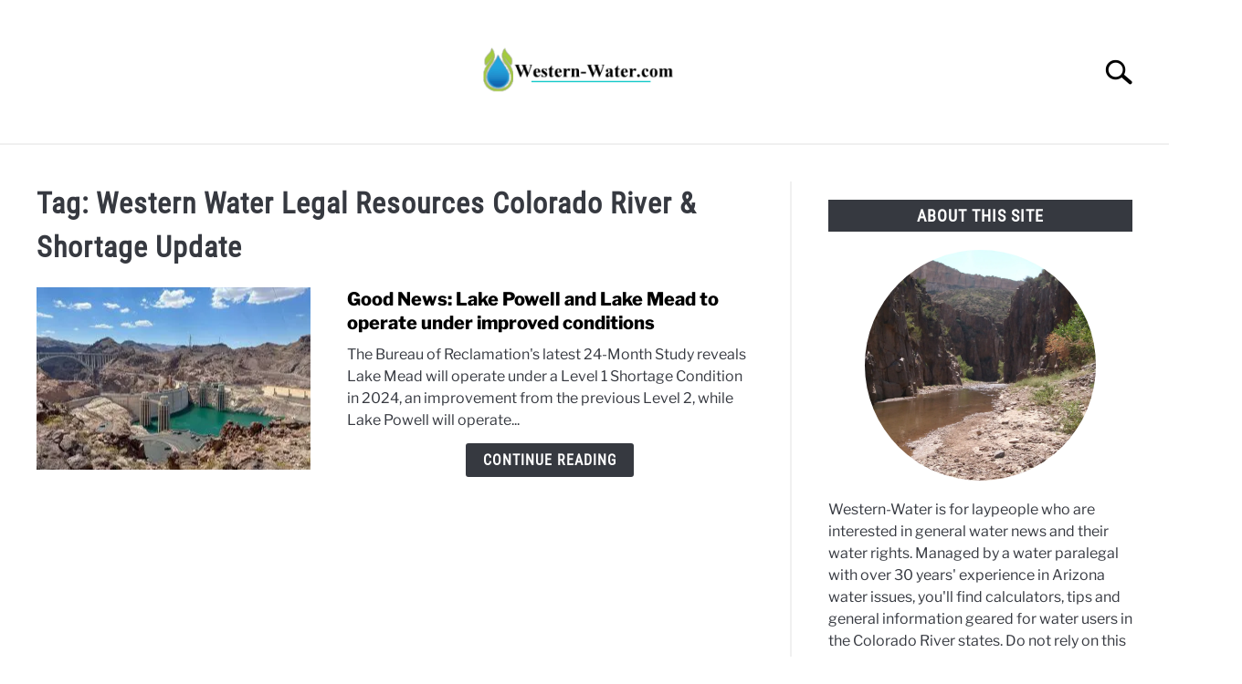

--- FILE ---
content_type: text/html; charset=UTF-8
request_url: https://www.western-water.com/tag/tier-1/
body_size: 21702
content:
<!doctype html>
<html lang="en-US">
<head>
	
	<meta charset="UTF-8">
	<meta name="viewport" content="width=device-width, initial-scale=1">
		<link rel="shortcut icon" href="https://b36649.smushcdn.com/36649/wp-content/uploads/2023/01/Drop-Favicon.png?lossy=1&strip=1&webp=1">
		<link rel="profile" href="https://gmpg.org/xfn/11">

	<title>Western Water Legal Resources | Colorado River & Shortage Update</title>
	<script type="wphb-delay-type" data-wphb-type="text/javascript">function theChampLoadEvent(e){var t=window.onload;if(typeof window.onload!="function"){window.onload=e}else{window.onload=function(){t();e()}}}</script>
		<script data-service="twitter" data-category="marketing" type="text/plain">var theChampDefaultLang = 'en_US', theChampCloseIconPath = 'https://www.western-water.com/wp-content/plugins/super-socializer/images/close.png';</script>
		<script type="wphb-delay-type">var theChampSiteUrl = 'https://www.western-water.com', theChampVerified = 0, theChampEmailPopup = 0, heateorSsMoreSharePopupSearchText = 'Search';</script>
			<script type="text/plain" data-service="general" data-category="marketing"> var theChampFBKey = '', theChampFBLang = 'en_US', theChampFbLikeMycred = 0, theChampSsga = 0, theChampCommentNotification = 0, theChampHeateorFcmRecentComments = 0, theChampFbIosLogin = 0; </script>
						<script type="wphb-delay-type" data-wphb-type="text/javascript">var theChampFBCommentUrl = 'https://www.western-water.com/2023/08/16/good-news-lake-powell-and-lake-mead-to-operate-under-improved-conditions/'; var theChampFBCommentColor = ''; var theChampFBCommentNumPosts = ''; var theChampFBCommentWidth = '100%'; var theChampFBCommentOrderby = ''; var theChampCommentingTabs = "wordpress,facebook,disqus", theChampGpCommentsUrl = 'https://www.western-water.com/2023/08/16/good-news-lake-powell-and-lake-mead-to-operate-under-improved-conditions/', theChampDisqusShortname = '', theChampScEnabledTabs = 'wordpress,fb', theChampScLabel = 'Leave a reply', theChampScTabLabels = {"wordpress":"Default Comments (2)","fb":"Facebook Comments","disqus":"Disqus Comments"}, theChampGpCommentsWidth = 0, theChampCommentingId = 'respond'</script>
						<script type="text/plain" data-service="twitter" data-category="marketing"> var theChampSharingAjaxUrl = 'https://www.western-water.com/wp-admin/admin-ajax.php', heateorSsFbMessengerAPI = 'https://www.facebook.com/dialog/send?app_id=595489497242932&display=popup&link=%encoded_post_url%&redirect_uri=%encoded_post_url%',heateorSsWhatsappShareAPI = 'web', heateorSsUrlCountFetched = [], heateorSsSharesText = 'Shares', heateorSsShareText = 'Share', theChampPluginIconPath = 'https://www.western-water.com/wp-content/plugins/super-socializer/images/logo.png', theChampSaveSharesLocally = 0, theChampHorizontalSharingCountEnable = 0, theChampVerticalSharingCountEnable = 0, theChampSharingOffset = -10, theChampCounterOffset = -10, theChampMobileStickySharingEnabled = 0, heateorSsCopyLinkMessage = "Link copied.";
		var heateorSsHorSharingShortUrl = "https://www.western-water.com/2023/08/16/good-news-lake-powell-and-lake-mead-to-operate-under-improved-conditions/";var heateorSsVerticalSharingShortUrl = "https://www.western-water.com/2023/08/16/good-news-lake-powell-and-lake-mead-to-operate-under-improved-conditions/";		</script>
			<style type="text/css">
						.the_champ_button_instagram span.the_champ_svg,a.the_champ_instagram span.the_champ_svg{background:radial-gradient(circle at 30% 107%,#fdf497 0,#fdf497 5%,#fd5949 45%,#d6249f 60%,#285aeb 90%)}
					.the_champ_horizontal_sharing .the_champ_svg,.heateor_ss_standard_follow_icons_container .the_champ_svg{
					color: #fff;
				border-width: 0px;
		border-style: solid;
		border-color: transparent;
	}
		.the_champ_horizontal_sharing .theChampTCBackground{
		color:#666;
	}
		.the_champ_horizontal_sharing span.the_champ_svg:hover,.heateor_ss_standard_follow_icons_container span.the_champ_svg:hover{
				border-color: transparent;
	}
		.the_champ_vertical_sharing span.the_champ_svg,.heateor_ss_floating_follow_icons_container span.the_champ_svg{
					color: #fff;
				border-width: 0px;
		border-style: solid;
		border-color: transparent;
	}
		.the_champ_vertical_sharing .theChampTCBackground{
		color:#666;
	}
		.the_champ_vertical_sharing span.the_champ_svg:hover,.heateor_ss_floating_follow_icons_container span.the_champ_svg:hover{
						border-color: transparent;
		}
	@media screen and (max-width:783px){.the_champ_vertical_sharing{display:none!important}}</style>
	<meta name='robots' content='max-image-preview:large' />
<link rel='dns-prefetch' href='//www.googletagmanager.com' />
<link rel='dns-prefetch' href='//pagead2.googlesyndication.com' />
<link rel='dns-prefetch' href='//fundingchoicesmessages.google.com' />
<link rel='dns-prefetch' href='//b36649.smushcdn.com' />
<link rel='dns-prefetch' href='//hb.wpmucdn.com' />
<link href='//hb.wpmucdn.com' rel='preconnect' />
<link rel="alternate" type="application/rss+xml" title="Western Water &raquo; Feed" href="https://www.western-water.com/feed/" />
<link rel="alternate" type="application/rss+xml" title="Western Water &raquo; Comments Feed" href="https://www.western-water.com/comments/feed/" />
<link rel="alternate" type="application/rss+xml" title="Western Water &raquo; Western Water Legal Resources | Colorado River &amp; Shortage Update Tag Feed" href="https://www.western-water.com/tag/tier-1/feed/" />
		<style>
			.lazyload,
			.lazyloading {
				max-width: 100%;
			}
		</style>
		<style id='wp-img-auto-sizes-contain-inline-css' type='text/css'>
img:is([sizes=auto i],[sizes^="auto," i]){contain-intrinsic-size:3000px 1500px}
/*# sourceURL=wp-img-auto-sizes-contain-inline-css */
</style>
<style id='wp-block-library-inline-css' type='text/css'>
:root{--wp-block-synced-color:#7a00df;--wp-block-synced-color--rgb:122,0,223;--wp-bound-block-color:var(--wp-block-synced-color);--wp-editor-canvas-background:#ddd;--wp-admin-theme-color:#007cba;--wp-admin-theme-color--rgb:0,124,186;--wp-admin-theme-color-darker-10:#006ba1;--wp-admin-theme-color-darker-10--rgb:0,107,160.5;--wp-admin-theme-color-darker-20:#005a87;--wp-admin-theme-color-darker-20--rgb:0,90,135;--wp-admin-border-width-focus:2px}@media (min-resolution:192dpi){:root{--wp-admin-border-width-focus:1.5px}}.wp-element-button{cursor:pointer}:root .has-very-light-gray-background-color{background-color:#eee}:root .has-very-dark-gray-background-color{background-color:#313131}:root .has-very-light-gray-color{color:#eee}:root .has-very-dark-gray-color{color:#313131}:root .has-vivid-green-cyan-to-vivid-cyan-blue-gradient-background{background:linear-gradient(135deg,#00d084,#0693e3)}:root .has-purple-crush-gradient-background{background:linear-gradient(135deg,#34e2e4,#4721fb 50%,#ab1dfe)}:root .has-hazy-dawn-gradient-background{background:linear-gradient(135deg,#faaca8,#dad0ec)}:root .has-subdued-olive-gradient-background{background:linear-gradient(135deg,#fafae1,#67a671)}:root .has-atomic-cream-gradient-background{background:linear-gradient(135deg,#fdd79a,#004a59)}:root .has-nightshade-gradient-background{background:linear-gradient(135deg,#330968,#31cdcf)}:root .has-midnight-gradient-background{background:linear-gradient(135deg,#020381,#2874fc)}:root{--wp--preset--font-size--normal:16px;--wp--preset--font-size--huge:42px}.has-regular-font-size{font-size:1em}.has-larger-font-size{font-size:2.625em}.has-normal-font-size{font-size:var(--wp--preset--font-size--normal)}.has-huge-font-size{font-size:var(--wp--preset--font-size--huge)}.has-text-align-center{text-align:center}.has-text-align-left{text-align:left}.has-text-align-right{text-align:right}.has-fit-text{white-space:nowrap!important}#end-resizable-editor-section{display:none}.aligncenter{clear:both}.items-justified-left{justify-content:flex-start}.items-justified-center{justify-content:center}.items-justified-right{justify-content:flex-end}.items-justified-space-between{justify-content:space-between}.screen-reader-text{border:0;clip-path:inset(50%);height:1px;margin:-1px;overflow:hidden;padding:0;position:absolute;width:1px;word-wrap:normal!important}.screen-reader-text:focus{background-color:#ddd;clip-path:none;color:#444;display:block;font-size:1em;height:auto;left:5px;line-height:normal;padding:15px 23px 14px;text-decoration:none;top:5px;width:auto;z-index:100000}html :where(.has-border-color){border-style:solid}html :where([style*=border-top-color]){border-top-style:solid}html :where([style*=border-right-color]){border-right-style:solid}html :where([style*=border-bottom-color]){border-bottom-style:solid}html :where([style*=border-left-color]){border-left-style:solid}html :where([style*=border-width]){border-style:solid}html :where([style*=border-top-width]){border-top-style:solid}html :where([style*=border-right-width]){border-right-style:solid}html :where([style*=border-bottom-width]){border-bottom-style:solid}html :where([style*=border-left-width]){border-left-style:solid}html :where(img[class*=wp-image-]){height:auto;max-width:100%}:where(figure){margin:0 0 1em}html :where(.is-position-sticky){--wp-admin--admin-bar--position-offset:var(--wp-admin--admin-bar--height,0px)}@media screen and (max-width:600px){html :where(.is-position-sticky){--wp-admin--admin-bar--position-offset:0px}}

/*# sourceURL=wp-block-library-inline-css */
</style><style id='wp-block-latest-comments-inline-css' type='text/css'>
ol.wp-block-latest-comments{box-sizing:border-box;margin-left:0}:where(.wp-block-latest-comments:not([style*=line-height] .wp-block-latest-comments__comment)){line-height:1.1}:where(.wp-block-latest-comments:not([style*=line-height] .wp-block-latest-comments__comment-excerpt p)){line-height:1.8}.has-dates :where(.wp-block-latest-comments:not([style*=line-height])),.has-excerpts :where(.wp-block-latest-comments:not([style*=line-height])){line-height:1.5}.wp-block-latest-comments .wp-block-latest-comments{padding-left:0}.wp-block-latest-comments__comment{list-style:none;margin-bottom:1em}.has-avatars .wp-block-latest-comments__comment{list-style:none;min-height:2.25em}.has-avatars .wp-block-latest-comments__comment .wp-block-latest-comments__comment-excerpt,.has-avatars .wp-block-latest-comments__comment .wp-block-latest-comments__comment-meta{margin-left:3.25em}.wp-block-latest-comments__comment-excerpt p{font-size:.875em;margin:.36em 0 1.4em}.wp-block-latest-comments__comment-date{display:block;font-size:.75em}.wp-block-latest-comments .avatar,.wp-block-latest-comments__comment-avatar{border-radius:1.5em;display:block;float:left;height:2.5em;margin-right:.75em;width:2.5em}.wp-block-latest-comments[class*=-font-size] a,.wp-block-latest-comments[style*=font-size] a{font-size:inherit}
/*# sourceURL=https://www.western-water.com/wp-includes/blocks/latest-comments/style.min.css */
</style>
<style id='global-styles-inline-css' type='text/css'>
:root{--wp--preset--aspect-ratio--square: 1;--wp--preset--aspect-ratio--4-3: 4/3;--wp--preset--aspect-ratio--3-4: 3/4;--wp--preset--aspect-ratio--3-2: 3/2;--wp--preset--aspect-ratio--2-3: 2/3;--wp--preset--aspect-ratio--16-9: 16/9;--wp--preset--aspect-ratio--9-16: 9/16;--wp--preset--color--black: #000000;--wp--preset--color--cyan-bluish-gray: #abb8c3;--wp--preset--color--white: #ffffff;--wp--preset--color--pale-pink: #f78da7;--wp--preset--color--vivid-red: #cf2e2e;--wp--preset--color--luminous-vivid-orange: #ff6900;--wp--preset--color--luminous-vivid-amber: #fcb900;--wp--preset--color--light-green-cyan: #7bdcb5;--wp--preset--color--vivid-green-cyan: #00d084;--wp--preset--color--pale-cyan-blue: #8ed1fc;--wp--preset--color--vivid-cyan-blue: #0693e3;--wp--preset--color--vivid-purple: #9b51e0;--wp--preset--gradient--vivid-cyan-blue-to-vivid-purple: linear-gradient(135deg,rgb(6,147,227) 0%,rgb(155,81,224) 100%);--wp--preset--gradient--light-green-cyan-to-vivid-green-cyan: linear-gradient(135deg,rgb(122,220,180) 0%,rgb(0,208,130) 100%);--wp--preset--gradient--luminous-vivid-amber-to-luminous-vivid-orange: linear-gradient(135deg,rgb(252,185,0) 0%,rgb(255,105,0) 100%);--wp--preset--gradient--luminous-vivid-orange-to-vivid-red: linear-gradient(135deg,rgb(255,105,0) 0%,rgb(207,46,46) 100%);--wp--preset--gradient--very-light-gray-to-cyan-bluish-gray: linear-gradient(135deg,rgb(238,238,238) 0%,rgb(169,184,195) 100%);--wp--preset--gradient--cool-to-warm-spectrum: linear-gradient(135deg,rgb(74,234,220) 0%,rgb(151,120,209) 20%,rgb(207,42,186) 40%,rgb(238,44,130) 60%,rgb(251,105,98) 80%,rgb(254,248,76) 100%);--wp--preset--gradient--blush-light-purple: linear-gradient(135deg,rgb(255,206,236) 0%,rgb(152,150,240) 100%);--wp--preset--gradient--blush-bordeaux: linear-gradient(135deg,rgb(254,205,165) 0%,rgb(254,45,45) 50%,rgb(107,0,62) 100%);--wp--preset--gradient--luminous-dusk: linear-gradient(135deg,rgb(255,203,112) 0%,rgb(199,81,192) 50%,rgb(65,88,208) 100%);--wp--preset--gradient--pale-ocean: linear-gradient(135deg,rgb(255,245,203) 0%,rgb(182,227,212) 50%,rgb(51,167,181) 100%);--wp--preset--gradient--electric-grass: linear-gradient(135deg,rgb(202,248,128) 0%,rgb(113,206,126) 100%);--wp--preset--gradient--midnight: linear-gradient(135deg,rgb(2,3,129) 0%,rgb(40,116,252) 100%);--wp--preset--font-size--small: 13px;--wp--preset--font-size--medium: 20px;--wp--preset--font-size--large: 36px;--wp--preset--font-size--x-large: 42px;--wp--preset--spacing--20: 0.44rem;--wp--preset--spacing--30: 0.67rem;--wp--preset--spacing--40: 1rem;--wp--preset--spacing--50: 1.5rem;--wp--preset--spacing--60: 2.25rem;--wp--preset--spacing--70: 3.38rem;--wp--preset--spacing--80: 5.06rem;--wp--preset--shadow--natural: 6px 6px 9px rgba(0, 0, 0, 0.2);--wp--preset--shadow--deep: 12px 12px 50px rgba(0, 0, 0, 0.4);--wp--preset--shadow--sharp: 6px 6px 0px rgba(0, 0, 0, 0.2);--wp--preset--shadow--outlined: 6px 6px 0px -3px rgb(255, 255, 255), 6px 6px rgb(0, 0, 0);--wp--preset--shadow--crisp: 6px 6px 0px rgb(0, 0, 0);}:where(.is-layout-flex){gap: 0.5em;}:where(.is-layout-grid){gap: 0.5em;}body .is-layout-flex{display: flex;}.is-layout-flex{flex-wrap: wrap;align-items: center;}.is-layout-flex > :is(*, div){margin: 0;}body .is-layout-grid{display: grid;}.is-layout-grid > :is(*, div){margin: 0;}:where(.wp-block-columns.is-layout-flex){gap: 2em;}:where(.wp-block-columns.is-layout-grid){gap: 2em;}:where(.wp-block-post-template.is-layout-flex){gap: 1.25em;}:where(.wp-block-post-template.is-layout-grid){gap: 1.25em;}.has-black-color{color: var(--wp--preset--color--black) !important;}.has-cyan-bluish-gray-color{color: var(--wp--preset--color--cyan-bluish-gray) !important;}.has-white-color{color: var(--wp--preset--color--white) !important;}.has-pale-pink-color{color: var(--wp--preset--color--pale-pink) !important;}.has-vivid-red-color{color: var(--wp--preset--color--vivid-red) !important;}.has-luminous-vivid-orange-color{color: var(--wp--preset--color--luminous-vivid-orange) !important;}.has-luminous-vivid-amber-color{color: var(--wp--preset--color--luminous-vivid-amber) !important;}.has-light-green-cyan-color{color: var(--wp--preset--color--light-green-cyan) !important;}.has-vivid-green-cyan-color{color: var(--wp--preset--color--vivid-green-cyan) !important;}.has-pale-cyan-blue-color{color: var(--wp--preset--color--pale-cyan-blue) !important;}.has-vivid-cyan-blue-color{color: var(--wp--preset--color--vivid-cyan-blue) !important;}.has-vivid-purple-color{color: var(--wp--preset--color--vivid-purple) !important;}.has-black-background-color{background-color: var(--wp--preset--color--black) !important;}.has-cyan-bluish-gray-background-color{background-color: var(--wp--preset--color--cyan-bluish-gray) !important;}.has-white-background-color{background-color: var(--wp--preset--color--white) !important;}.has-pale-pink-background-color{background-color: var(--wp--preset--color--pale-pink) !important;}.has-vivid-red-background-color{background-color: var(--wp--preset--color--vivid-red) !important;}.has-luminous-vivid-orange-background-color{background-color: var(--wp--preset--color--luminous-vivid-orange) !important;}.has-luminous-vivid-amber-background-color{background-color: var(--wp--preset--color--luminous-vivid-amber) !important;}.has-light-green-cyan-background-color{background-color: var(--wp--preset--color--light-green-cyan) !important;}.has-vivid-green-cyan-background-color{background-color: var(--wp--preset--color--vivid-green-cyan) !important;}.has-pale-cyan-blue-background-color{background-color: var(--wp--preset--color--pale-cyan-blue) !important;}.has-vivid-cyan-blue-background-color{background-color: var(--wp--preset--color--vivid-cyan-blue) !important;}.has-vivid-purple-background-color{background-color: var(--wp--preset--color--vivid-purple) !important;}.has-black-border-color{border-color: var(--wp--preset--color--black) !important;}.has-cyan-bluish-gray-border-color{border-color: var(--wp--preset--color--cyan-bluish-gray) !important;}.has-white-border-color{border-color: var(--wp--preset--color--white) !important;}.has-pale-pink-border-color{border-color: var(--wp--preset--color--pale-pink) !important;}.has-vivid-red-border-color{border-color: var(--wp--preset--color--vivid-red) !important;}.has-luminous-vivid-orange-border-color{border-color: var(--wp--preset--color--luminous-vivid-orange) !important;}.has-luminous-vivid-amber-border-color{border-color: var(--wp--preset--color--luminous-vivid-amber) !important;}.has-light-green-cyan-border-color{border-color: var(--wp--preset--color--light-green-cyan) !important;}.has-vivid-green-cyan-border-color{border-color: var(--wp--preset--color--vivid-green-cyan) !important;}.has-pale-cyan-blue-border-color{border-color: var(--wp--preset--color--pale-cyan-blue) !important;}.has-vivid-cyan-blue-border-color{border-color: var(--wp--preset--color--vivid-cyan-blue) !important;}.has-vivid-purple-border-color{border-color: var(--wp--preset--color--vivid-purple) !important;}.has-vivid-cyan-blue-to-vivid-purple-gradient-background{background: var(--wp--preset--gradient--vivid-cyan-blue-to-vivid-purple) !important;}.has-light-green-cyan-to-vivid-green-cyan-gradient-background{background: var(--wp--preset--gradient--light-green-cyan-to-vivid-green-cyan) !important;}.has-luminous-vivid-amber-to-luminous-vivid-orange-gradient-background{background: var(--wp--preset--gradient--luminous-vivid-amber-to-luminous-vivid-orange) !important;}.has-luminous-vivid-orange-to-vivid-red-gradient-background{background: var(--wp--preset--gradient--luminous-vivid-orange-to-vivid-red) !important;}.has-very-light-gray-to-cyan-bluish-gray-gradient-background{background: var(--wp--preset--gradient--very-light-gray-to-cyan-bluish-gray) !important;}.has-cool-to-warm-spectrum-gradient-background{background: var(--wp--preset--gradient--cool-to-warm-spectrum) !important;}.has-blush-light-purple-gradient-background{background: var(--wp--preset--gradient--blush-light-purple) !important;}.has-blush-bordeaux-gradient-background{background: var(--wp--preset--gradient--blush-bordeaux) !important;}.has-luminous-dusk-gradient-background{background: var(--wp--preset--gradient--luminous-dusk) !important;}.has-pale-ocean-gradient-background{background: var(--wp--preset--gradient--pale-ocean) !important;}.has-electric-grass-gradient-background{background: var(--wp--preset--gradient--electric-grass) !important;}.has-midnight-gradient-background{background: var(--wp--preset--gradient--midnight) !important;}.has-small-font-size{font-size: var(--wp--preset--font-size--small) !important;}.has-medium-font-size{font-size: var(--wp--preset--font-size--medium) !important;}.has-large-font-size{font-size: var(--wp--preset--font-size--large) !important;}.has-x-large-font-size{font-size: var(--wp--preset--font-size--x-large) !important;}
/*# sourceURL=global-styles-inline-css */
</style>

<style id='classic-theme-styles-inline-css' type='text/css'>
/*! This file is auto-generated */
.wp-block-button__link{color:#fff;background-color:#32373c;border-radius:9999px;box-shadow:none;text-decoration:none;padding:calc(.667em + 2px) calc(1.333em + 2px);font-size:1.125em}.wp-block-file__button{background:#32373c;color:#fff;text-decoration:none}
/*# sourceURL=/wp-includes/css/classic-themes.min.css */
</style>
<link rel='stylesheet' id='better-recent-comments-css' href='https://hb.wpmucdn.com/www.western-water.com/796958fd-8229-4ee6-ab7c-8ceb618a2a0c.css' type='text/css' media='all' />
<link rel='stylesheet' id='cmplz-general-css' href='https://hb.wpmucdn.com/www.western-water.com/6898aeb3-7b94-467e-a75c-ae12075c59fc.css' type='text/css' media='all' />
<link rel='stylesheet' id='defer-income-school-style-css' href='https://hb.wpmucdn.com/www.western-water.com/4f36b949-8965-47ed-85f0-e1664526ea2f.css' type='text/css' media='all' />
<link rel='stylesheet' id='defer-style-min-width768-css' href='https://hb.wpmucdn.com/www.western-water.com/627cf159-f14e-4558-9766-9222df2a813e.css' type='text/css' media='(min-width: 768px)' />
<link rel='stylesheet' id='defer-style-min-width960-css' href='https://hb.wpmucdn.com/www.western-water.com/dcf7740e-02cd-4a7a-a769-b27f740f74a3.css' type='text/css' media='(min-width: 960px)' />
<link rel='stylesheet' id='defer-style-min-width1200-css' href='https://hb.wpmucdn.com/www.western-water.com/8e1e7c72-d957-415b-88ef-20460ba60b98.css' type='text/css' media='(min-width: 1200px)' />
<link rel='stylesheet' id='lazyload-video-css-css' href='https://hb.wpmucdn.com/www.western-water.com/f07eee0c-45e5-4015-8ae1-a9cc20cd4773.css' type='text/css' media='all' />
<style id='lazyload-video-css-inline-css' type='text/css'>
.entry-content a.lazy-load-youtube, a.lazy-load-youtube, .lazy-load-vimeo{ background-size: cover; }.titletext.youtube { display: none; }.lazy-load-div:before { content: "\25B6"; text-shadow: 0px 0px 60px rgba(0,0,0,0.8); }
/*# sourceURL=lazyload-video-css-inline-css */
</style>
<link rel='stylesheet' id='the_champ_frontend_css-css' href='https://hb.wpmucdn.com/www.western-water.com/6cc8f186-3ae4-4f5f-bebb-279933a4148b.css' type='text/css' media='all' />
<link rel='stylesheet' id='wp-editor-comments-plus-dashicons-css-css' href='https://hb.wpmucdn.com/www.western-water.com/54fd271a-5fd3-4740-8a03-0d219a883c92.css' type='text/css' media='all' />
<link rel='stylesheet' id='wp-editor-comments-plus-editor-buttons-css-css' href='https://hb.wpmucdn.com/www.western-water.com/94d4a398-80b3-4f6c-bf7b-f42eababd48f.css' type='text/css' media='all' />
<style id='custom-style-inline-css' type='text/css'>
.search-wrapper #search-icon{background:url("https://b36649.smushcdn.com/36649/wp-content/themes/acabado/img/search-icon.png?lossy=1&strip=1&webp=1") center/cover no-repeat #fff;}.share-container .email-btn:before{background:url("https://www.western-water.com/wp-content/themes/acabado/img/envelope.svg") center/cover no-repeat;}.share-container .print-btn:before{background:url("https://www.western-water.com/wp-content/themes/acabado/img/print-icon.svg") center/cover no-repeat;}.externallinkimage{background-image:url("https://b36649.smushcdn.com/36649/wp-content/themes/acabado/img/extlink.png?lossy=1&strip=1&webp=1")}
/*# sourceURL=custom-style-inline-css */
</style>
<link rel='stylesheet' id='wppb_stylesheet-css' href='https://hb.wpmucdn.com/www.western-water.com/35978756-5584-4759-92ec-f1741cf16e5e.css' type='text/css' media='all' />
<script type="wphb-delay-type" data-wphb-type="text/javascript" async defer src="https://hb.wpmucdn.com/www.western-water.com/91df645d-d0a5-44a2-9195-d4ec5d5c7df9.js" id="jquery-core-js"></script>
<script type="wphb-delay-type" data-wphb-type="text/javascript" async defer src="https://hb.wpmucdn.com/www.western-water.com/2fa30d29-4e99-4310-8c5f-57383cada5c0.js" id="jquery-migrate-js"></script>
<script type="wphb-delay-type" data-wphb-type="text/javascript" async defer src="https://hb.wpmucdn.com/www.western-water.com/3a23a519-cdac-45bb-be02-b743b33f7a48.js" id="underscore-js"></script>
<script type="wphb-delay-type" data-wphb-type="text/javascript" async defer src="https://hb.wpmucdn.com/www.western-water.com/cd64835a-9cc1-4ea8-b972-a2b16803f194.js" id="backbone-js"></script>
<script type="text/javascript" id="wp-editor-comments-plus-plugin-script-js-extra">
/* <![CDATA[ */
var wpecpGlobals = "{\"ajaxUrl\":\"https:\\/\\/www.western-water.com\\/wp-admin\\/admin-ajax.php\",\"editorStyles\":\"https:\\/\\/www.western-water.com\\/wp-includes\\/js\\/tinymce\\/skins\\/wordpress\\/wp-content.css\",\"optionUpdateDelay\":2000,\"addCommentAction\":\"wpecp_add_comment\",\"updateCommentAction\":\"wpecp_update_comment\",\"editingExpiration\":\"\",\"wpecp_plugins\":\"charmap,colorpicker,compat3x,directionality,fullscreen,hr,image,lists,paste,tabfocus,textcolor,wordpress,wpautoresize,wpdialogs,wpeditimage,wpemoji,wplink,wpview\",\"wpecp_show_toolbars\":true,\"wpecp_toolbar1\":\"bold italic strikethrough bullist numlist blockquote hr alignleft aligncenter alignright image link unlink wp_more spellchecker wp_adv\",\"wpecp_toolbar2\":\"formatselect underline alignjustify forecolor pastetext removeformat charmap outdent indent undo redo wp_help\",\"wpecp_toolbar3\":false,\"wpecp_toolbar4\":false,\"wpecp_css_button\":\"wpecp-button\",\"wpecp_css_edit_button\":\"wpecp-edit-comment\",\"wpecp_css_reply_button\":\"wpecp-reply-comment\",\"wpecp_css_submit_button\":\"wpecp-submit-comment\",\"wpecp_css_edit_container\":\"wpecp-edit-container\",\"wpecp_css_submit_edit_button\":\"wpecp-submit-edit\",\"wpecp_css_cancel_edit_button\":\"wpecp-cancel-edit\",\"wpecp_css_comment_reply_button\":\"comment-reply-link\",\"wpecp_css_edit\":\"wpecp-edit\",\"wpecp_css_editor\":\"wpecp-editor\",\"wpecp_css_comment_content\":\"wpecp_comment_content\",\"wpecp_css_post_id\":\"wpecp_comment_id\",\"wpecp_css_comment_id\":\"wpecp_comment_id\",\"wpecp_css_nonce\":\"wpecp_nonce\",\"wpecp_css_button_custom\":\"\",\"wpecp_css_reply_button_custom\":\"\",\"wpecp_css_edit_button_custom\":\"\",\"wpecp_css_submit_button_custom\":\"\",\"wpecp_css_cancel_button_custom\":\"\",\"wpecp_id_comments\":\"#comments\",\"wpecp_id_respond\":\"#respond\",\"wpecp_id_comment_form\":\"#commentform\",\"wpecp_id_comment_textarea\":\"#comment\",\"wpecp_id_comment_reply\":\"comment-reply-link\",\"wpecp_id_cancel_comment_reply\":\"#cancel-comment-reply-link\",\"wpecp_id_submit_comment\":\"#submit\"}";
//# sourceURL=wp-editor-comments-plus-plugin-script-js-extra
/* ]]> */
</script>
<script type="wphb-delay-type" data-wphb-type="text/javascript" async defer src="https://hb.wpmucdn.com/www.western-water.com/5e3ed31a-7816-457d-a2d9-08b26ab94419.js" id="wp-editor-comments-plus-plugin-script-js"></script>

<!-- Google tag (gtag.js) snippet added by Site Kit -->
<!-- Google Analytics snippet added by Site Kit -->
<script type="wphb-delay-type" data-wphb-type="text/javascript" async defer src="https://www.googletagmanager.com/gtag/js?id=GT-NGWMCJK" id="google_gtagjs-js"></script>
<script type="wphb-delay-type" data-wphb-type="text/javascript" id="google_gtagjs-js-after">
/* <![CDATA[ */
window.dataLayer = window.dataLayer || [];function gtag(){dataLayer.push(arguments);}
gtag("set","linker",{"domains":["www.western-water.com"]});
gtag("js", new Date());
gtag("set", "developer_id.dZTNiMT", true);
gtag("config", "GT-NGWMCJK");
//# sourceURL=google_gtagjs-js-after
/* ]]> */
</script>
<link rel="https://api.w.org/" href="https://www.western-water.com/wp-json/" /><link rel="alternate" title="JSON" type="application/json" href="https://www.western-water.com/wp-json/wp/v2/tags/1169" /><link rel="EditURI" type="application/rsd+xml" title="RSD" href="https://www.western-water.com/xmlrpc.php?rsd" />
<style></style><meta name="generator" content="Site Kit by Google 1.171.0" />			<style>.cmplz-hidden {
					display: none !important;
				}</style>		<script type="wphb-delay-type">
			document.documentElement.className = document.documentElement.className.replace('no-js', 'js');
		</script>
				<style>
			.no-js img.lazyload {
				display: none;
			}

			figure.wp-block-image img.lazyloading {
				min-width: 150px;
			}

			.lazyload,
			.lazyloading {
				--smush-placeholder-width: 100px;
				--smush-placeholder-aspect-ratio: 1/1;
				width: var(--smush-image-width, var(--smush-placeholder-width)) !important;
				aspect-ratio: var(--smush-image-aspect-ratio, var(--smush-placeholder-aspect-ratio)) !important;
			}

						.lazyload, .lazyloading {
				opacity: 0;
			}

			.lazyloaded {
				opacity: 1;
				transition: opacity 400ms;
				transition-delay: 0ms;
			}

					</style>
		
<!-- Google AdSense meta tags added by Site Kit -->
<meta name="google-adsense-platform-account" content="ca-host-pub-2644536267352236">
<meta name="google-adsense-platform-domain" content="sitekit.withgoogle.com">
<!-- End Google AdSense meta tags added by Site Kit -->
<!-- SEO meta tags powered by SmartCrawl https://wpmudev.com/project/smartcrawl-wordpress-seo/ -->






<!-- /SEO -->

<!-- Google AdSense snippet added by Site Kit -->
<script type="wphb-delay-type" data-wphb-type="text/javascript" async="async" src="https://pagead2.googlesyndication.com/pagead/js/adsbygoogle.js?client=ca-pub-8793963634646453&amp;host=ca-host-pub-2644536267352236" crossorigin="anonymous"></script>

<!-- End Google AdSense snippet added by Site Kit -->
					
 					<link rel="preload" href="//www.western-water.com/wp-content/uploads/omgf/omgf-stylesheet-105/omgf-stylesheet-105.css?ver=1678800975" as="style" onload="this.onload=null;this.rel='stylesheet'">
					<!-- Fonts Plugin CSS - https://fontsplugin.com/ -->
	<style>
			</style>
	<!-- Fonts Plugin CSS -->
	<meta property="og:title" content="Western Water Legal Resources | Colorado River &amp; Shortage Update">
<meta name="twitter:title" content="Western Water Legal Resources | Colorado River &amp; Shortage Update">
<meta property="og:type" content="article" />
<meta name="twitter:card" content="summary_large_image" />
				<script type="wphb-delay-type">
				document.addEventListener('DOMContentLoaded', function() {
					document.title = "Western Water Legal Resources | Colorado River & Shortage Update";
				});
				</script>
				
</head>


<body data-cmplz=1 class="archive tag tag-tier-1 tag-1169 wp-theme-acabado hfeed">
<div id="page" class="site">
	<a class="skip-link screen-reader-text" href="#content">Skip to content</a>

	
	<header id="masthead" class="site-header desktop-toggle">
		<div class="inner-wrap">
			<div class="hamburger-wrapper desktop">
				<button class="hamburger hamburger--squeeze menu-toggle" type="button" aria-label="Menu" aria-controls="primary-menu" aria-expanded="false">
					<span class="hamburger-box">
						<span class="hamburger-inner"></span>
					</span>
					<span class="label">MENU</span>
				</button>
			</div>
			<div class="site-branding">
								<a href="https://www.western-water.com/" class="custom-logo-link" rel="home" itemprop="url"><img width="300" height="125" data-src="https://b36649.smushcdn.com/36649/wp-content/uploads/2023/01/480-200_LabelHeader-1-300x125.png?lossy=1&strip=1&webp=1" class="attachment-medium size-medium lazyload" alt="Western-Water.com" decoding="async" data-srcset="https://b36649.smushcdn.com/36649/wp-content/uploads/2023/01/480-200_LabelHeader-1-300x125.png?lossy=1&strip=1&webp=1 300w, https://b36649.smushcdn.com/36649/wp-content/uploads/2023/01/480-200_LabelHeader-1-150x63.png?lossy=1&strip=1&webp=1 150w, https://b36649.smushcdn.com/36649/wp-content/uploads/2023/01/480-200_LabelHeader-1.png?lossy=1&strip=1&webp=1 480w" data-sizes="auto" src="[data-uri]" style="--smush-placeholder-width: 300px; --smush-placeholder-aspect-ratio: 300/125;" data-original-sizes="(max-width: 300px) 100vw, 300px" /></a>
									<!-- <h1 class="site-title"><a tabindex="-1" href="" rel="home"></a></h1> -->
										<!-- <p class="site-title"><a tabindex="-1" href="" rel="home"></a></p> -->
								</div><!-- .site-branding -->
			<div class="search-wrapper">
				<a href="#open" id="search-icon" style="background:inherit;" data-bg="url(https://b36649.smushcdn.com/36649/wp-content/themes/acabado/img/search-icon.png?lossy=1&amp;strip=1&amp;webp=1) center/cover no-repeat #fff" class="lazyload"><span class="sr-only">Search</span></a>
				<div class="search-form-wrapper">
	<form role="search" method="get" class="search-form" action="https://www.western-water.com/">
		<style>
		.search-wrapper.search-active .search-field {
			width: 200px;
			display: inline-block;
			vertical-align: top;
		}
		.search-wrapper button[type="submit"] {
			display: inline-block;
			vertical-align: top;
			top: -35px;
			position: relative;
			background-color: transparent;
			height: 30px;
			width: 30px;
			padding: 0;
			margin: 0;
			background-image: url("https://b36649.smushcdn.com/36649/wp-content/themes/acabado/img/search-icon.png?lossy=1&strip=1&webp=1");
			background-position: center;
			background-repeat: no-repeat;
			background-size: contain;
		}
		.search-wrapper.search-active button[type="submit"] {
			display: inline-block !important;
		}
		</style>
		<label for="s">
			<span class="screen-reader-text">Search for:</span>
		</label>
		<input type="search" id="search-field" class="search-field" placeholder="Search &hellip;" value="" name="s" />
		<button type="submit" class="search-submit" style="display:none;"><span class="screen-reader-text"></span></button>
	</form>
</div>			</div>
		</div>

		<nav id="site-navigation" class="main-navigation">
			<!-- <button class="menu-toggle" aria-controls="primary-menu" aria-expanded="false"></button> -->
			<div class="menu-top-container"><ul id="primary-menu" class="inner-wrap"><li id="menu-item-53007" class="menu-item menu-item-type-taxonomy menu-item-object-category menu-item-53007"><a href="https://www.western-water.com/category/news/">News: Understanding Water Shortages &amp; Drought Impacts in the West</a></li>
<li id="menu-item-54775" class="menu-item menu-item-type-post_type menu-item-object-page menu-item-54775"><a href="https://www.western-water.com/water-calculators/">Water Calculators</a></li>
<li id="menu-item-53009" class="menu-item menu-item-type-taxonomy menu-item-object-category menu-item-53009"><a href="https://www.western-water.com/category/research-legal/">Research and Legal News</a></li>
<li id="menu-item-54786" class="menu-item menu-item-type-post_type menu-item-object-page menu-item-54786"><a href="https://www.western-water.com/tag-map/">Tag Map</a></li>
<li id="menu-item-142783" class="menu-item menu-item-type-taxonomy menu-item-object-category menu-item-142783"><a href="https://www.western-water.com/category/videos/">Videos</a></li>
</ul></div>		</nav><!-- #site-navigation -->
	</header><!-- #masthead -->

	<div id="content" class="site-content">
		
	<div id="primary" class="content-area">
		<main id="main" class="site-main">
			<header class="page-header">
				<h1 class="page-title">Tag: <span>Western Water Legal Resources  Colorado River &amp; Shortage Update</span></h1>			</header><!-- .page-header -->

			<section class="articles-wrapper">

<article class="article-card horizontal ">
      <a href="https://www.western-water.com/2023/08/16/good-news-lake-powell-and-lake-mead-to-operate-under-improved-conditions/" rel="nofollow"><div class="image-container lazyload" style="background-image:inherit" data-bg-image="url(&#039;https://b36649.smushcdn.com/36649/wp-content/uploads/2023/08/2023-08-16_Hoover-Water-in-July-300x225.jpg?lossy=1&amp;strip=1&amp;webp=1&#039;)"></div><span class="sr-only">link to Good News: Lake Powell and Lake Mead to operate under improved conditions</span></a>
    <div class="copy-container">
    <header>
      <p><a href="https://www.western-water.com/2023/08/16/good-news-lake-powell-and-lake-mead-to-operate-under-improved-conditions/">Good News: Lake Powell and Lake Mead to operate under improved conditions</a></p>
    </header>
      <div class="excerpt">
        <p>The Bureau of Reclamation's latest 24-Month Study reveals Lake Mead will operate under a Level 1 Shortage Condition in 2024, an improvement from the previous Level 2, while Lake Powell will operate...</p><div class="button-container"><a rel="nofollow" class="button reverse" href="https://www.western-water.com/2023/08/16/good-news-lake-powell-and-lake-mead-to-operate-under-improved-conditions/" aria-label="Continue Reading: Good News: Lake Powell and Lake Mead to operate under improved conditions">Continue Reading</a></div>      </div>
    <!-- <a class="button reverse" rel="nofollow" itemprop="mainEntityOfPage" href="">Continue Reading</a> -->
  </div>
<!--  <meta itemprop="thumbnailUrl" src="--><!--"></meta>-->
<!--  <meta itemprop="image" src="--><!--"></meta>-->
<!--  <span itemprop="publisher" itemscope itemtype="http://schema.org/Organization">-->
<!--    <meta itemprop="name" content="--><!--"></meta>-->
<!--  </span>-->
<!--  <meta itemprop="logo" src="--><!--"></meta>-->
<!--  <meta itemprop="headline" content="--><!--"></meta>-->
<!--  <meta itemprop="author" content="--><!--"></meta>-->
<!--  <meta itemprop="datePublished" content="--><!--"></meta>-->
<!--  <meta itemprop="dateModified" content="--><!--"></meta>-->


</article>


<script type="application/ld+json">
    {"@context":"http:\/\/schema.org\/","@type":"BlogPosting","name":"Good News: Lake Powell and Lake Mead to operate under improved conditions","url":"https:\/\/www.western-water.com\/2023\/08\/16\/good-news-lake-powell-and-lake-mead-to-operate-under-improved-conditions\/","articleBody":"August 16, 2023 -- The Bureau of Reclamation released the Colorado River Basin August 2023 24-Month Study yesterday, which outlines the operational tiers for Lake Powell and Lake Mead in 2024. The study is based on existing agreements under the 2007 guidelines and lower basin Drought Contingency Plans. These operating conditions will be in effect until the near-term guidelines from the Supplemental Environmental Impact Statement (SEIS) are finalized.\r\nProjections from the 24-Month Study: Back to Tier 1.\r\nThe 24-Month Study projects that Lake Powell will operate in a Mid-Elevation Release Tier with a 7.48 million acre-feet release in the water year 2024. Lake Mead will operate under a Level 1 Shortage Condition, an improvement from the Level 2 Shortage Condition announced last year. This level requires water savings contributions and shortages by Arizona and Nevada, along with reduced water delivery to Mexico.\r\n\r\nLake Mead's release in 2023 is expected to be the lowest in 30 years, approximately 1.5 million acre-feet lower than an average normal year. This decrease is attributed to extensive conservation efforts in the Lower Basin states, above-normal inflows in the lower basin below Hoover Dam, conservation in Mexico, and funding provided by President Biden's Investing in America agenda.\r\n\r\nAccording to the Arizona Municipal Water Users Association, \"The wet winter has temporarily prevented Lake Powell and Lake Mead from reaching critical operational levels and has lifted the elevation of Lake Mead to above 1050 feet. Under the current operating guidelines, the elevation determines that we will return to a Tier 1 Shortage for 2024.\u00a0 A Tier 1 Shortage means Arizona will have access to slightly more Colorado River water in 2024 than under the current Tier 2a Shortage. However, it is still less water than what Arizona has historically received.\"\r\n\r\nNevada's 8 News Now noted that with the return to Tier 1, \"Southern Nevada will gain the right to use another 4,000 acre-feet of water. That\u2019s the equivalent of about 1.3 billion gallons \u2014 enough to supply 8,000 to 12,000 more households.\"\u00a0 The region intends to remain focused on its water conservation efforts.\r\n\r\nThe Hill broke the numbers down:\r\nThe Tier 1 shortage means that Arizona will face 512,000 acre-feet of cutbacks, or approximately 18 percent to the state\u2019s annual Colorado River apportionment.\r\n\r\nNevada, meanwhile, will lose 21,000 acre-feet, or about 7 percent of the state\u2019s allotment.\r\n\r\nMexico will lose 80,000 acre-feet, or about 5 percent of the country\u2019s annual share.\r\n\r\nUnder Lake Mead\u2019s first-ever \u201cTier 2a\u201d shortage announced last summer, Arizona contributed about 21 percent of its annual apportionment, Nevada lost 8 percent and Mexico conserved approximately 7 percent for the 2023 year.\r\nReclamation Commissioner's Statement.\r\nReclamation Commissioner Camille Calimlim Touton stated that the above-average precipitation this year, combined with system conservation efforts, provides the opportunity to focus on long-term sustainability solutions for the Colorado River Basin. However, she emphasized that Lake Powell and Lake Mead, the two largest reservoirs in the United States, remain at historically low levels due to prolonged drought and accelerated climate change.\r\nDevelopment of Near- and Long-Term Guidelines.\r\nReclamation is currently working on both near- and long-term guidelines for Lake Powell and Lake Mead operations. The supplemental SEIS in progress focuses on near-term actions for 2024 through 2026 based on potential changes to the 2007 Interim Guidelines. Reclamation temporarily withdrew the SEIS to analyze the consensus-based Lower Division States proposed alternative and plans to publish an updated draft SEIS for public review and comment later this year.\r\n\r\nA consensus-based proposal, agreed upon by the three Lower Basin states, commits to conserving at least 3 million-acre-feet of system water by the end of 2026 when the current operating guidelines expire.\r\n\r\nThe long-term guidelines, referred to as Post 2026 Operations, will revisit the 2007 Interim Guidelines, as well as other operating agreements expiring in 2026, including Drought Contingency Plans and Minute 323. Reclamation began the formal process for the long-term guidelines in June.\r\nFederal-Tribal-State Partnership.\r\nIn response to Tribal feedback, the Department of the Interior established a Federal-Tribal-State partnership to promote equitable information-sharing among sovereign governments in the Colorado River Basin. All 30 Colorado River Basin Tribal Nations and the seven U.S. basin states were invited to participate in this new group, which held its first meeting last week.\r\n2024 Operations of Lake Powell and Lake Mead.\r\nUntil the near-term guidelines are finalized, Reclamation will continue to implement existing plans developed over the past two decades that lay out operational rules for the Colorado River reservoirs through 2026.\r\n\r\n \tLake Powell: It will operate in the Mid-Elevation Release Tier in water year 2024, with a projected release of 7.48 million acre-feet without mid-year adjustment.\r\n \tLake Mead: The 24-Month Study projects it to operate in a Level 1 Shortage Condition for calendar year 2024, requiring water savings and shortage reductions from Arizona, Nevada, and Mexico.\r\n\r\nPresident Biden\u2019s Investing in America Agenda.\r\nPresident Biden\u2019s Investing in America agenda strengthens system conservation and efficiency programs in the Colorado River Basin, investing in long-term system efficiency improvements and climate resilience. Reclamation is investing $8.3 billion over five years for water infrastructure projects through the Bipartisan Infrastructure Law. Additionally, the Inflation Reduction Act is investing $4.6 billion to address the historic drought.\r\n\r\nImage:\r\n\r\n\"The current water level of Lake Mead behind the Hoover Dam,\" from Bureau of Reclamation's press release.","headline":"Good News: Lake Powell and Lake Mead to operate under improved conditions","author":{"@type":"Person","name":"Deborah","url":"https:\/\/www.az-legaltech.com"},"datePublished":"2023-08-16","mainEntityOfPage":"False","dateModified":"November 19, 2023","image":{"@type":"ImageObject","url":"https:\/\/www.western-water.com\/wp-content\/uploads\/2023\/08\/2023-08-16_Hoover-Water-in-July-300x225.jpg","height":225,"width":300},"publisher":{"@context":"http:\/\/schema.org\/","@type":"Organization","name":"Western Water","logo":{"@type":"ImageObject","url":"https:\/\/www.western-water.com\/wp-content\/uploads\/2023\/01\/480-200_LabelHeader-1-300x125.png","height":600,"width":60}}}
</script>
		<nav class="pagination-wrapper" aria-label="article pagination">
		</nav>
</section>

		</main><!-- #main -->
	</div><!-- #primary -->


<aside id="secondary" class="widget-area">
		<div class="about-wrapper">
		<h2 class="widget-title">About This Site</h2>		<div class="about-image lazyload" style="background-image:inherit" data-bg-image="url(&#039;https://b36649.smushcdn.com/36649/wp-content/uploads/2016/12/Aravaipa.jpg?lossy=1&amp;strip=1&amp;webp=1&#039;)"></div>
				<p class="about-copy">Western-Water is for laypeople who are interested in general water news and their water rights. Managed by a water paralegal with over 30 years' experience in Arizona water issues, you'll find calculators, tips and general information geared for water users in the Colorado River states. Do not rely on this site for legal advice. The picture was taken while hiking at Aravaipa Canyon, a must see!</p>
			</div>
		<div class="legal-info-container">
	<h2 class="widget-title">Disclaimer; Comments</h2>		<p><P>This site is a participant in the Amazon Services LLC Associates Program, an affiliate advertising program designed to provide a means for sites to earn advertising fees by advertising and linking to Amazon.com. We are compensated for referring traffic and business to Amazon and other companies linked to on this site. We also provide ads from Google and other sources and may make a commission from those ads, at no cost to you.</p>
<p><B>A NOTE ABOUT COMMENTS</b>: We love comments but so do spammers. To avoid having to spend hours clearing out a ton of spam, your first comment is moderated and might not show up right away. After your first comment has been approved, your comments will post automatically.</p>


</p>
	</div>
		<div class="sidebar-ad">
		<p><a href="https://shareasale.com/r.cfm?b=2303420&amp;u=159802&amp;m=81890&amp;urllink=&amp;afftrack=" target="_blank" rel="noopener"><img decoding="async" data-src="https://static.shareasale.com/image/81890/MarkCuban_LLC_GrayBackground_320x250.png" border="0" src="[data-uri]" class="lazyload" /></a></p>
	</div>
	<section id="block-8" class="widget widget_block widget_recent_comments"><ol class="has-avatars has-dates has-excerpts wp-block-latest-comments"><li class="wp-block-latest-comments__comment"><img decoding="async" width="48" height="48" data-src="https://b36649.smushcdn.com/36649/wp-content/uploads/2022-TEMP/12/DeborahBeeksma-48x48.jpg?lossy=1&strip=1&webp=1" class="avatar avatar-48 photo wp-block-latest-comments__comment-avatar lazyload" alt="" data-srcset="https://b36649.smushcdn.com/36649/wp-content/uploads/2022-TEMP/12/DeborahBeeksma-48x48.jpg?lossy=1&strip=1&webp=1 48w, https://b36649.smushcdn.com/36649/wp-content/uploads/2022-TEMP/12/DeborahBeeksma-24x24.jpg?lossy=1&strip=1&webp=1 24w, https://b36649.smushcdn.com/36649/wp-content/uploads/2022-TEMP/12/DeborahBeeksma.jpg?lossy=1&strip=1&webp=1 92w" data-sizes="auto" src="[data-uri]" style="--smush-placeholder-width: 48px; --smush-placeholder-aspect-ratio: 48/48;" data-original-sizes="(max-width: 48px) 100vw, 48px" /><article><footer class="wp-block-latest-comments__comment-meta"><a class="wp-block-latest-comments__comment-author" href="https://www.western-water.com/author/deborah/">Deborah</a> on <a class="wp-block-latest-comments__comment-link" href="https://www.western-water.com/2026/01/23/gold-mining-prompts-legal-challenge-over-rare-nevada-species/#comment-500">Gold mining prompts legal challenge over rare Nevada species</a><time datetime="2026-01-25T18:33:10-07:00" class="wp-block-latest-comments__comment-date">January 25, 2026</time></footer><div class="wp-block-latest-comments__comment-excerpt"><p>Ha! Good question. They want the opportunity to investigate the population of these species.</p>
</div></article></li><li class="wp-block-latest-comments__comment"><img decoding="async" width="48" height="48" data-src="https://b36649.smushcdn.com/36649/wp-content/uploads/2022-TEMP/12/DeborahBeeksma-48x48.jpg?lossy=1&strip=1&webp=1" class="avatar avatar-48 photo wp-block-latest-comments__comment-avatar lazyload" alt="" data-srcset="https://b36649.smushcdn.com/36649/wp-content/uploads/2022-TEMP/12/DeborahBeeksma-48x48.jpg?lossy=1&strip=1&webp=1 48w, https://b36649.smushcdn.com/36649/wp-content/uploads/2022-TEMP/12/DeborahBeeksma-24x24.jpg?lossy=1&strip=1&webp=1 24w, https://b36649.smushcdn.com/36649/wp-content/uploads/2022-TEMP/12/DeborahBeeksma.jpg?lossy=1&strip=1&webp=1 92w" data-sizes="auto" src="[data-uri]" style="--smush-placeholder-width: 48px; --smush-placeholder-aspect-ratio: 48/48;" data-original-sizes="(max-width: 48px) 100vw, 48px" /><article><footer class="wp-block-latest-comments__comment-meta"><a class="wp-block-latest-comments__comment-author" href="https://www.western-water.com/author/deborah/">Deborah</a> on <a class="wp-block-latest-comments__comment-link" href="https://www.western-water.com/2026/01/23/utah-faces-worrisome-drought-conditions/#comment-499">Utah faces worrisome drought conditions</a><time datetime="2026-01-25T18:32:31-07:00" class="wp-block-latest-comments__comment-date">January 25, 2026</time></footer><div class="wp-block-latest-comments__comment-excerpt"><p>It will be a dire situation, Callie. They've been looking at different options.</p>
</div></article></li><li class="wp-block-latest-comments__comment"><img alt='' data-src='https://b36649.smushcdn.com/36649/wp-content/uploads/2023/03/AVATAR-CLEAN.jpg?lossy=1&strip=1&webp=1' data-srcset='https://b36649.smushcdn.com/36649/wp-content/uploads/2023/03/AVATAR-CLEAN.jpg?lossy=1&strip=1&webp=1 96w, https://b36649.smushcdn.com/36649/wp-content/uploads/2023/03/AVATAR-CLEAN-24x24.jpg?lossy=1&strip=1&webp=1 24w, https://b36649.smushcdn.com/36649/wp-content/uploads/2023/03/AVATAR-CLEAN-48x48.jpg?lossy=1&strip=1&webp=1 48w' class='avatar avatar-48 photo wp-block-latest-comments__comment-avatar lazyload' height='48' width='48' data-sizes='auto' src='[data-uri]' style='--smush-placeholder-width: 48px; --smush-placeholder-aspect-ratio: 48/48;' data-original-sizes='(max-width: 48px) 100vw, 48px' /><article><footer class="wp-block-latest-comments__comment-meta"><span class="wp-block-latest-comments__comment-author">Callie Humes</span> on <a class="wp-block-latest-comments__comment-link" href="https://www.western-water.com/2026/01/23/utah-faces-worrisome-drought-conditions/#comment-498">Utah faces worrisome drought conditions</a><time datetime="2026-01-23T13:18:40-07:00" class="wp-block-latest-comments__comment-date">January 23, 2026</time></footer><div class="wp-block-latest-comments__comment-excerpt"><p>What will happen to Utah's water resources if they don't end up getting any snowfall winter?</p>
</div></article></li><li class="wp-block-latest-comments__comment"><img alt='' data-src='https://b36649.smushcdn.com/36649/wp-content/uploads/2023/03/AVATAR-CLEAN.jpg?lossy=1&strip=1&webp=1' data-srcset='https://b36649.smushcdn.com/36649/wp-content/uploads/2023/03/AVATAR-CLEAN.jpg?lossy=1&strip=1&webp=1 96w, https://b36649.smushcdn.com/36649/wp-content/uploads/2023/03/AVATAR-CLEAN-24x24.jpg?lossy=1&strip=1&webp=1 24w, https://b36649.smushcdn.com/36649/wp-content/uploads/2023/03/AVATAR-CLEAN-48x48.jpg?lossy=1&strip=1&webp=1 48w' class='avatar avatar-48 photo wp-block-latest-comments__comment-avatar lazyload' height='48' width='48' data-sizes='auto' src='[data-uri]' style='--smush-placeholder-width: 48px; --smush-placeholder-aspect-ratio: 48/48;' data-original-sizes='(max-width: 48px) 100vw, 48px' /><article><footer class="wp-block-latest-comments__comment-meta"><span class="wp-block-latest-comments__comment-author">Callie Humes</span> on <a class="wp-block-latest-comments__comment-link" href="https://www.western-water.com/2026/01/23/gold-mining-prompts-legal-challenge-over-rare-nevada-species/#comment-497">Gold mining prompts legal challenge over rare Nevada species</a><time datetime="2026-01-23T13:08:44-07:00" class="wp-block-latest-comments__comment-date">January 23, 2026</time></footer><div class="wp-block-latest-comments__comment-excerpt"><p>Why would they list the species as endangered when they don't know how many there are yet?</p>
</div></article></li><li class="wp-block-latest-comments__comment"><img decoding="async" width="48" height="48" data-src="https://b36649.smushcdn.com/36649/wp-content/uploads/2022-TEMP/12/DeborahBeeksma-48x48.jpg?lossy=1&strip=1&webp=1" class="avatar avatar-48 photo wp-block-latest-comments__comment-avatar lazyload" alt="" data-srcset="https://b36649.smushcdn.com/36649/wp-content/uploads/2022-TEMP/12/DeborahBeeksma-48x48.jpg?lossy=1&strip=1&webp=1 48w, https://b36649.smushcdn.com/36649/wp-content/uploads/2022-TEMP/12/DeborahBeeksma-24x24.jpg?lossy=1&strip=1&webp=1 24w, https://b36649.smushcdn.com/36649/wp-content/uploads/2022-TEMP/12/DeborahBeeksma.jpg?lossy=1&strip=1&webp=1 92w" data-sizes="auto" src="[data-uri]" style="--smush-placeholder-width: 48px; --smush-placeholder-aspect-ratio: 48/48;" data-original-sizes="(max-width: 48px) 100vw, 48px" /><article><footer class="wp-block-latest-comments__comment-meta"><a class="wp-block-latest-comments__comment-author" href="https://www.western-water.com/author/deborah/">Deborah</a> on <a class="wp-block-latest-comments__comment-link" href="https://www.western-water.com/2026/01/06/wotus-comments-close-as-rule-review-moves-forward/#comment-496">WOTUS comments close as rule review moves forward</a><time datetime="2026-01-08T20:31:27-07:00" class="wp-block-latest-comments__comment-date">January 8, 2026</time></footer><div class="wp-block-latest-comments__comment-excerpt"><p>A lot of people and organizations put a lot of thought into their comments. Personally, I think it's good that&hellip;</p>
</div></article></li></ol></section></aside><!-- #secondary -->


	</div><!-- #content -->

	<footer id="colophon" class="site-footer">

					
							<div class="inner-wrap footer-option-1">
					
					<div class="site-info">
							&copy; 2026 Copyright Western Water					</div><!-- .site-info -->

					
			</div>
				
		
	</footer><!-- #colophon -->
</div><!-- #page -->

		<script type="wphb-delay-type" id="kama_spamblock">
			window.addEventListener( 'DOMContentLoaded', function() {
				document.addEventListener( 'mousedown', handleSubmit );
				document.addEventListener( 'touchstart', handleSubmit );
				document.addEventListener( 'keypress', handleSubmit );

				function handleSubmit( ev ){
					let sbmt = ev.target.closest( '#submit' );
					if( ! sbmt ){
						return;
					}

					let input = document.createElement( 'input' );
					let date = new Date();

					input.value = ''+ date.getUTCDate() + (date.getUTCMonth() + 1) + 'uniq9065';
					input.name = 'ksbn_code';
					input.type = 'hidden';

					sbmt.parentNode.insertBefore( input, sbmt );
				}
			} );
		</script>
		<script type="speculationrules">
{"prefetch":[{"source":"document","where":{"and":[{"href_matches":"/*"},{"not":{"href_matches":["/wp-*.php","/wp-admin/*","/wp-content/uploads/*","/wp-content/*","/wp-content/plugins/*","/wp-content/themes/acabado/*","/*\\?(.+)"]}},{"not":{"selector_matches":"a[rel~=\"nofollow\"]"}},{"not":{"selector_matches":".no-prefetch, .no-prefetch a"}}]},"eagerness":"conservative"}]}
</script>

			<script type="wphb-delay-type" data-wphb-type="text/javascript">
				var _paq = _paq || [];
								_paq.push(['trackPageView']);
								(function () {
					var u = "https://analytics2.wpmudev.com/";
					_paq.push(['setTrackerUrl', u + 'track/']);
					_paq.push(['setSiteId', '7717']);
					var d   = document, g = d.createElement('script'), s = d.getElementsByTagName('script')[0];
					g.type  = 'text/javascript';
					g.async = true;
					g.defer = true;
					g.src   = 'https://analytics.wpmucdn.com/matomo.js';
					s.parentNode.insertBefore(g, s);
				})();
			</script>
			
<!-- Consent Management powered by Complianz | GDPR/CCPA Cookie Consent https://wordpress.org/plugins/complianz-gdpr -->
<div id="cmplz-cookiebanner-container"><div class="cmplz-cookiebanner cmplz-hidden banner-1 bottom-right-view-preferences optout cmplz-bottom-right cmplz-categories-type-view-preferences" aria-modal="true" data-nosnippet="true" role="dialog" aria-live="polite" aria-labelledby="cmplz-header-1-optout" aria-describedby="cmplz-message-1-optout">
	<div class="cmplz-header">
		<div class="cmplz-logo"></div>
		<div class="cmplz-title" id="cmplz-header-1-optout">Manage Cookie Consent</div>
		<div class="cmplz-close" tabindex="0" role="button" aria-label="Close dialog">
			<svg aria-hidden="true" focusable="false" data-prefix="fas" data-icon="times" class="svg-inline--fa fa-times fa-w-11" role="img" xmlns="http://www.w3.org/2000/svg" viewBox="0 0 352 512"><path fill="currentColor" d="M242.72 256l100.07-100.07c12.28-12.28 12.28-32.19 0-44.48l-22.24-22.24c-12.28-12.28-32.19-12.28-44.48 0L176 189.28 75.93 89.21c-12.28-12.28-32.19-12.28-44.48 0L9.21 111.45c-12.28 12.28-12.28 32.19 0 44.48L109.28 256 9.21 356.07c-12.28 12.28-12.28 32.19 0 44.48l22.24 22.24c12.28 12.28 32.2 12.28 44.48 0L176 322.72l100.07 100.07c12.28 12.28 32.2 12.28 44.48 0l22.24-22.24c12.28-12.28 12.28-32.19 0-44.48L242.72 256z"></path></svg>
		</div>
	</div>

	<div class="cmplz-divider cmplz-divider-header"></div>
	<div class="cmplz-body">
		<div class="cmplz-message" id="cmplz-message-1-optout">To provide the best experiences, we use technologies like cookies to store and/or access device information. Consenting to these technologies will allow us to process data such as browsing behavior or unique IDs on this site. Not consenting or withdrawing consent, may adversely affect certain features and functions.</div>
		<!-- categories start -->
		<div class="cmplz-categories">
			<details class="cmplz-category cmplz-functional" >
				<summary>
						<span class="cmplz-category-header">
							<span class="cmplz-category-title">Functional</span>
							<span class='cmplz-always-active'>
								<span class="cmplz-banner-checkbox">
									<input type="checkbox"
										   id="cmplz-functional-optout"
										   data-category="cmplz_functional"
										   class="cmplz-consent-checkbox cmplz-functional"
										   size="40"
										   value="1"/>
									<label class="cmplz-label" for="cmplz-functional-optout"><span class="screen-reader-text">Functional</span></label>
								</span>
								Always active							</span>
							<span class="cmplz-icon cmplz-open">
								<svg xmlns="http://www.w3.org/2000/svg" viewBox="0 0 448 512"  height="18" ><path d="M224 416c-8.188 0-16.38-3.125-22.62-9.375l-192-192c-12.5-12.5-12.5-32.75 0-45.25s32.75-12.5 45.25 0L224 338.8l169.4-169.4c12.5-12.5 32.75-12.5 45.25 0s12.5 32.75 0 45.25l-192 192C240.4 412.9 232.2 416 224 416z"/></svg>
							</span>
						</span>
				</summary>
				<div class="cmplz-description">
					<span class="cmplz-description-functional">The technical storage or access is strictly necessary for the legitimate purpose of enabling the use of a specific service explicitly requested by the subscriber or user, or for the sole purpose of carrying out the transmission of a communication over an electronic communications network.</span>
				</div>
			</details>

			<details class="cmplz-category cmplz-preferences" >
				<summary>
						<span class="cmplz-category-header">
							<span class="cmplz-category-title">Preferences</span>
							<span class="cmplz-banner-checkbox">
								<input type="checkbox"
									   id="cmplz-preferences-optout"
									   data-category="cmplz_preferences"
									   class="cmplz-consent-checkbox cmplz-preferences"
									   size="40"
									   value="1"/>
								<label class="cmplz-label" for="cmplz-preferences-optout"><span class="screen-reader-text">Preferences</span></label>
							</span>
							<span class="cmplz-icon cmplz-open">
								<svg xmlns="http://www.w3.org/2000/svg" viewBox="0 0 448 512"  height="18" ><path d="M224 416c-8.188 0-16.38-3.125-22.62-9.375l-192-192c-12.5-12.5-12.5-32.75 0-45.25s32.75-12.5 45.25 0L224 338.8l169.4-169.4c12.5-12.5 32.75-12.5 45.25 0s12.5 32.75 0 45.25l-192 192C240.4 412.9 232.2 416 224 416z"/></svg>
							</span>
						</span>
				</summary>
				<div class="cmplz-description">
					<span class="cmplz-description-preferences">The technical storage or access is necessary for the legitimate purpose of storing preferences that are not requested by the subscriber or user.</span>
				</div>
			</details>

			<details class="cmplz-category cmplz-statistics" >
				<summary>
						<span class="cmplz-category-header">
							<span class="cmplz-category-title">Statistics</span>
							<span class="cmplz-banner-checkbox">
								<input type="checkbox"
									   id="cmplz-statistics-optout"
									   data-category="cmplz_statistics"
									   class="cmplz-consent-checkbox cmplz-statistics"
									   size="40"
									   value="1"/>
								<label class="cmplz-label" for="cmplz-statistics-optout"><span class="screen-reader-text">Statistics</span></label>
							</span>
							<span class="cmplz-icon cmplz-open">
								<svg xmlns="http://www.w3.org/2000/svg" viewBox="0 0 448 512"  height="18" ><path d="M224 416c-8.188 0-16.38-3.125-22.62-9.375l-192-192c-12.5-12.5-12.5-32.75 0-45.25s32.75-12.5 45.25 0L224 338.8l169.4-169.4c12.5-12.5 32.75-12.5 45.25 0s12.5 32.75 0 45.25l-192 192C240.4 412.9 232.2 416 224 416z"/></svg>
							</span>
						</span>
				</summary>
				<div class="cmplz-description">
					<span class="cmplz-description-statistics">The technical storage or access that is used exclusively for statistical purposes.</span>
					<span class="cmplz-description-statistics-anonymous">The technical storage or access that is used exclusively for anonymous statistical purposes. Without a subpoena, voluntary compliance on the part of your Internet Service Provider, or additional records from a third party, information stored or retrieved for this purpose alone cannot usually be used to identify you.</span>
				</div>
			</details>
			<details class="cmplz-category cmplz-marketing" >
				<summary>
						<span class="cmplz-category-header">
							<span class="cmplz-category-title">Marketing</span>
							<span class="cmplz-banner-checkbox">
								<input type="checkbox"
									   id="cmplz-marketing-optout"
									   data-category="cmplz_marketing"
									   class="cmplz-consent-checkbox cmplz-marketing"
									   size="40"
									   value="1"/>
								<label class="cmplz-label" for="cmplz-marketing-optout"><span class="screen-reader-text">Marketing</span></label>
							</span>
							<span class="cmplz-icon cmplz-open">
								<svg xmlns="http://www.w3.org/2000/svg" viewBox="0 0 448 512"  height="18" ><path d="M224 416c-8.188 0-16.38-3.125-22.62-9.375l-192-192c-12.5-12.5-12.5-32.75 0-45.25s32.75-12.5 45.25 0L224 338.8l169.4-169.4c12.5-12.5 32.75-12.5 45.25 0s12.5 32.75 0 45.25l-192 192C240.4 412.9 232.2 416 224 416z"/></svg>
							</span>
						</span>
				</summary>
				<div class="cmplz-description">
					<span class="cmplz-description-marketing">The technical storage or access is required to create user profiles to send advertising, or to track the user on a website or across several websites for similar marketing purposes.</span>
				</div>
			</details>
		</div><!-- categories end -->
			</div>

	<div class="cmplz-links cmplz-information">
		<ul>
			<li><a class="cmplz-link cmplz-manage-options cookie-statement" href="#" data-relative_url="#cmplz-manage-consent-container">Manage options</a></li>
			<li><a class="cmplz-link cmplz-manage-third-parties cookie-statement" href="#" data-relative_url="#cmplz-cookies-overview">Manage services</a></li>
			<li><a class="cmplz-link cmplz-manage-vendors tcf cookie-statement" href="#" data-relative_url="#cmplz-tcf-wrapper">Manage {vendor_count} vendors</a></li>
			<li><a class="cmplz-link cmplz-external cmplz-read-more-purposes tcf" target="_blank" rel="noopener noreferrer nofollow" href="https://cookiedatabase.org/tcf/purposes/" aria-label="Read more about TCF purposes on Cookie Database">Read more about these purposes</a></li>
		</ul>
			</div>

	<div class="cmplz-divider cmplz-footer"></div>

	<div class="cmplz-buttons">
		<button class="cmplz-btn cmplz-accept">Accept</button>
		<button class="cmplz-btn cmplz-deny">Deny</button>
		<button class="cmplz-btn cmplz-view-preferences">View preferences</button>
		<button class="cmplz-btn cmplz-save-preferences">Save preferences</button>
		<a class="cmplz-btn cmplz-manage-options tcf cookie-statement" href="#" data-relative_url="#cmplz-manage-consent-container">View preferences</a>
			</div>

	
	<div class="cmplz-documents cmplz-links">
		<ul>
			<li><a class="cmplz-link cookie-statement" href="#" data-relative_url="">{title}</a></li>
			<li><a class="cmplz-link privacy-statement" href="#" data-relative_url="">{title}</a></li>
			<li><a class="cmplz-link impressum" href="#" data-relative_url="">{title}</a></li>
		</ul>
			</div>
</div>
</div>
					<div id="cmplz-manage-consent" data-nosnippet="true"><button class="cmplz-btn cmplz-hidden cmplz-manage-consent manage-consent-1">Manage consent</button>

</div><style type="text/css"> 
         /* Hide reCAPTCHA V3 badge */
        .grecaptcha-badge {
        
            visibility: hidden !important;
        
        }
    </style>	<div id="fb-root"></div>
	<script type="text/javascript" id="wphb-add-delay">var delay_js_timeout_timer = 20000;!function(){function e(e){return function(e){if(Array.isArray(e))return t(e)}(e)||function(e){if("undefined"!=typeof Symbol&&null!=e[Symbol.iterator]||null!=e["@@iterator"])return Array.from(e)}(e)||function(e,n){if(e){if("string"==typeof e)return t(e,n);var r={}.toString.call(e).slice(8,-1);return"Object"===r&&e.constructor&&(r=e.constructor.name),"Map"===r||"Set"===r?Array.from(e):"Arguments"===r||/^(?:Ui|I)nt(?:8|16|32)(?:Clamped)?Array$/.test(r)?t(e,n):void 0}}(e)||function(){throw new TypeError("Invalid attempt to spread non-iterable instance.\nIn order to be iterable, non-array objects must have a [Symbol.iterator]() method.")}()}function t(e,t){(null==t||t>e.length)&&(t=e.length);for(var n=0,r=Array(t);n<t;n++)r[n]=e[n];return r}function n(e,t,n){return(t=function(e){var t=function(e,t){if("object"!=r(e)||!e)return e;var n=e[Symbol.toPrimitive];if(void 0!==n){var o=n.call(e,t||"default");if("object"!=r(o))return o;throw new TypeError("@@toPrimitive must return a primitive value.")}return("string"===t?String:Number)(e)}(e,"string");return"symbol"==r(t)?t:t+""}(t))in e?Object.defineProperty(e,t,{value:n,enumerable:!0,configurable:!0,writable:!0}):e[t]=n,e}function r(e){return r="function"==typeof Symbol&&"symbol"==typeof Symbol.iterator?function(e){return typeof e}:function(e){return e&&"function"==typeof Symbol&&e.constructor===Symbol&&e!==Symbol.prototype?"symbol":typeof e},r(e)}function o(){var e,t,n="function"==typeof Symbol?Symbol:{},r=n.iterator||"@@iterator",a=n.toStringTag||"@@toStringTag";function u(n,r,o,a){var u=r&&r.prototype instanceof s?r:s,d=Object.create(u.prototype);return i(d,"_invoke",function(n,r,o){var i,a,u,s=0,d=o||[],f=!1,v={p:0,n:0,v:e,a:p,f:p.bind(e,4),d:function(t,n){return i=t,a=0,u=e,v.n=n,c}};function p(n,r){for(a=n,u=r,t=0;!f&&s&&!o&&t<d.length;t++){var o,i=d[t],p=v.p,w=i[2];n>3?(o=w===r)&&(u=i[(a=i[4])?5:(a=3,3)],i[4]=i[5]=e):i[0]<=p&&((o=n<2&&p<i[1])?(a=0,v.v=r,v.n=i[1]):p<w&&(o=n<3||i[0]>r||r>w)&&(i[4]=n,i[5]=r,v.n=w,a=0))}if(o||n>1)return c;throw f=!0,r}return function(o,d,w){if(s>1)throw TypeError("Generator is already running");for(f&&1===d&&p(d,w),a=d,u=w;(t=a<2?e:u)||!f;){i||(a?a<3?(a>1&&(v.n=-1),p(a,u)):v.n=u:v.v=u);try{if(s=2,i){if(a||(o="next"),t=i[o]){if(!(t=t.call(i,u)))throw TypeError("iterator result is not an object");if(!t.done)return t;u=t.value,a<2&&(a=0)}else 1===a&&(t=i.return)&&t.call(i),a<2&&(u=TypeError("The iterator does not provide a '"+o+"' method"),a=1);i=e}else if((t=(f=v.n<0)?u:n.call(r,v))!==c)break}catch(t){i=e,a=1,u=t}finally{s=1}}return{value:t,done:f}}}(n,o,a),!0),d}var c={};function s(){}function d(){}function f(){}t=Object.getPrototypeOf;var v=[][r]?t(t([][r]())):(i(t={},r,function(){return this}),t),p=f.prototype=s.prototype=Object.create(v);function w(e){return Object.setPrototypeOf?Object.setPrototypeOf(e,f):(e.__proto__=f,i(e,a,"GeneratorFunction")),e.prototype=Object.create(p),e}return d.prototype=f,i(p,"constructor",f),i(f,"constructor",d),d.displayName="GeneratorFunction",i(f,a,"GeneratorFunction"),i(p),i(p,a,"Generator"),i(p,r,function(){return this}),i(p,"toString",function(){return"[object Generator]"}),(o=function(){return{w:u,m:w}})()}function i(e,t,n,r){var o=Object.defineProperty;try{o({},"",{})}catch(e){o=0}i=function(e,t,n,r){function a(t,n){i(e,t,function(e){return this._invoke(t,n,e)})}t?o?o(e,t,{value:n,enumerable:!r,configurable:!r,writable:!r}):e[t]=n:(a("next",0),a("throw",1),a("return",2))},i(e,t,n,r)}function a(e,t,n,r,o,i,a){try{var u=e[i](a),c=u.value}catch(e){return void n(e)}u.done?t(c):Promise.resolve(c).then(r,o)}function u(e){return function(){var t=this,n=arguments;return new Promise(function(r,o){var i=e.apply(t,n);function u(e){a(i,r,o,u,c,"next",e)}function c(e){a(i,r,o,u,c,"throw",e)}u(void 0)})}}!function(){"use strict";var t=["keydown","mousedown","mousemove","wheel","touchmove","touchstart","touchend"],i={normal:[],defer:[],async:[]},a=[],c=[],s=!1,d="",f=function(){var f=function(){void 0!==k&&clearTimeout(k),t.forEach(function(e){window.removeEventListener(e,f,{passive:!0})}),document.removeEventListener("visibilitychange",f),"loading"===document.readyState?document.addEventListener("DOMContentLoaded",v):v()},v=function(){var e=u(o().m(function e(){return o().w(function(e){for(;;)switch(e.n){case 0:return p(),w(),m(),l(),h(),e.n=1,y(i.normal);case 1:return e.n=2,y(i.defer);case 2:return e.n=3,y(i.async);case 3:return e.n=4,g();case 4:return e.n=5,E();case 5:window.dispatchEvent(new Event("wphb-allScriptsLoaded")),O();case 6:return e.a(2)}},e)}));return function(){return e.apply(this,arguments)}}(),p=function(){var e={},t=function(t,n){var r=function(n){return e[t].delayedEvents.indexOf(n)>=0?"wphb-"+n:n};e[t]||(e[t]={originalFunctions:{add:t.addEventListener,remove:t.removeEventListener},delayedEvents:[]},t.addEventListener=function(){arguments[0]=r(arguments[0]),e[t].originalFunctions.add.apply(t,arguments)},t.removeEventListener=function(){arguments[0]=r(arguments[0]),e[t].originalFunctions.remove.apply(t,arguments)}),e[t].delayedEvents.push(n)},n=function(e,t){var n=e[t];Object.defineProperty(e,t,{get:n||function(){},set:function(n){e["wphb-"+t]=n}})};t(document,"DOMContentLoaded"),t(window,"DOMContentLoaded"),t(window,"load"),t(window,"pageshow"),t(document,"readystatechange"),n(document,"onreadystatechange"),n(window,"onload"),n(window,"onpageshow")},w=function(){var e=window.jQuery;Object.defineProperty(window,"jQuery",{get:function(){return e},set:function(t){if(t&&t.fn&&!a.includes(t)){t.fn.ready=t.fn.init.prototype.ready=function(e){s?e.bind(document)(t):document.addEventListener("wphb-DOMContentLoaded",function(){return e.bind(document)(t)})};var o=t.fn.on;t.fn.on=t.fn.init.prototype.on=function(){var e=arguments;if(this[0]===window){function t(e){return e.split(" ").map(function(e){return"load"===e||0===e.indexOf("load.")?"wphb-jquery-load":e}).join(" ")}"string"==typeof arguments[0]||arguments[0]instanceof String?arguments[0]=t(arguments[0]):"object"==r(arguments[0])&&Object.keys(arguments[0]).forEach(function(r){delete Object.assign(e[0],n({},t(r),e[0][r]))[r]})}return o.apply(this,arguments),this},a.push(t)}e=t}})},m=function(){var e=new Map;document.write=document.writeln=function(t){var n=document.currentScript,r=document.createRange(),o=e.get(n);void 0===o&&(o=n.nextSibling,e.set(n,o));var i=document.createDocumentFragment();r.setStart(i,0),i.appendChild(r.createContextualFragment(t)),n.parentElement.insertBefore(i,o)}},l=function(){document.querySelectorAll("script[type=wphb-delay-type]").forEach(function(e){e.hasAttribute("src")?e.hasAttribute("defer")&&!1!==e.defer?i.defer.push(e):e.hasAttribute("async")&&!1!==e.async?i.async.push(e):i.normal.push(e):i.normal.push(e)})},h=function(){var t=document.createDocumentFragment();[].concat(e(i.normal),e(i.defer),e(i.async)).forEach(function(e){var n=e.getAttribute("src");if(n){var r=document.createElement("link");r.href=n,r.rel="preload",r.as="script",t.appendChild(r)}}),document.head.appendChild(t)},y=function(){var e=u(o().m(function e(t){var n;return o().w(function(e){for(;;)switch(e.n){case 0:if(!(n=t.shift())){e.n=2;break}return e.n=1,b(n);case 1:return e.a(2,y(t));case 2:return e.a(2,Promise.resolve())}},e)}));return function(t){return e.apply(this,arguments)}}(),b=function(){var t=u(o().m(function t(n){return o().w(function(t){for(;;)switch(t.n){case 0:return t.n=1,L();case 1:return t.a(2,new Promise(function(t){var r=document.createElement("script");e(n.attributes).forEach(function(e){var t=e.nodeName;"type"!==t&&("data-wphb-type"===t&&(t="type"),r.setAttribute(t,e.nodeValue))}),n.hasAttribute("src")?(r.addEventListener("load",t),r.addEventListener("error",t)):(r.text=n.text,t()),n.parentNode.replaceChild(r,n)}))}},t)}));return function(e){return t.apply(this,arguments)}}(),g=function(){var e=u(o().m(function e(){return o().w(function(e){for(;;)switch(e.n){case 0:return s=!0,e.n=1,L();case 1:return document.dispatchEvent(new Event("wphb-DOMContentLoaded")),e.n=2,L();case 2:return window.dispatchEvent(new Event("wphb-DOMContentLoaded")),e.n=3,L();case 3:return document.dispatchEvent(new Event("wphb-readystatechange")),e.n=4,L();case 4:document.wphm_onreadystatechange&&document.wphm_onreadystatechange();case 5:return e.a(2)}},e)}));return function(){return e.apply(this,arguments)}}(),E=function(){var e=u(o().m(function e(){var t;return o().w(function(e){for(;;)switch(e.n){case 0:return e.n=1,L();case 1:return window.dispatchEvent(new Event("wphb-load")),e.n=2,L();case 2:return window.wphm_onload&&window.wphm_onload(),e.n=3,L();case 3:return a.forEach(function(e){return e(window).trigger("wphb-jquery-load")}),e.n=4,L();case 4:return(t=new Event("wphm-pageshow")).persisted=window.hbPersisted,window.dispatchEvent(t),e.n=5,L();case 5:window.wphm_onpageshow&&window.wphm_onpageshow({persisted:window.hbPersisted});case 6:return e.a(2)}},e)}));return function(){return e.apply(this,arguments)}}(),L=function(){var e=u(o().m(function e(){return o().w(function(e){for(;;)if(0===e.n)return e.a(2,new Promise(function(e){requestAnimationFrame(e)}))},e)}));return function(){return e.apply(this,arguments)}}(),j=function(e){e.target.removeEventListener("click",j),P(e.target,"hb-onclick","onclick",e),c.push(e),e.preventDefault(),e.stopPropagation(),e.stopImmediatePropagation()},O=function(){window.removeEventListener("touchstart",S,{passive:!0}),window.removeEventListener("mousedown",S),c.forEach(function(e){e.target===d&&e.target.dispatchEvent(new MouseEvent("click",{view:e.view,bubbles:!0,cancelable:!0}))})},S=function(e){"HTML"!==e.target.tagName&&(d||(d=e.target),window.addEventListener("touchend",A),window.addEventListener("mouseup",A),window.addEventListener("touchmove",_,{passive:!0}),window.addEventListener("mousemove",_),e.target.addEventListener("click",j),P(e.target,"onclick","hb-onclick",e))},_=function(e){window.removeEventListener("touchend",A),window.removeEventListener("mouseup",A),window.removeEventListener("touchmove",_,{passive:!0}),window.removeEventListener("mousemove",_),e.target.removeEventListener("click",j),P(e.target,"hb-onclick","onclick",e)},A=function(){window.removeEventListener("touchend",A),window.removeEventListener("mouseup",A),window.removeEventListener("touchmove",_,{passive:!0}),window.removeEventListener("mousemove",_)},P=function(e,t,n,r){e.hasAttribute&&e.hasAttribute(t)&&(r.target.setAttribute(n,r.target.getAttribute(t)),r.target.removeAttribute(t))};if(window.addEventListener("pageshow",function(e){window.hbPersisted=e.persisted}),t.forEach(function(e){window.addEventListener(e,f,{passive:!0})}),window.addEventListener("touchstart",S,{passive:!0}),window.addEventListener("mousedown",S),document.addEventListener("visibilitychange",f),"undefined"!=typeof delay_js_timeout_timer&&delay_js_timeout_timer>0)var k=setTimeout(function(){f()},delay_js_timeout_timer)};f()}()}();
//# sourceMappingURL=wphb-add-delay.min.js.map</script><script type="wphb-delay-type" data-wphb-type="text/javascript" async defer src="https://hb.wpmucdn.com/www.western-water.com/587ca4ad-ea29-4c2f-b53e-41b2df206422.js" id="income-school-js-js"></script>
<script type="wphb-delay-type" data-wphb-type="text/javascript" async defer src="https://hb.wpmucdn.com/www.western-water.com/61be9481-200a-4880-82c3-f017fa73662b.js" id="lazyload-video-js-js"></script>
<script type="wphb-delay-type" data-wphb-type="text/javascript" id="lazyload-youtube-js-js-before">
/* <![CDATA[ */
window.llvConfig=window.llvConfig||{};window.llvConfig.youtube={"colour":"red","buttonstyle":"","controls":true,"loadpolicy":true,"thumbnailquality":"0","preroll":"","postroll":"","overlaytext":"","loadthumbnail":true,"cookies":false,"callback":"<!--YOUTUBE_CALLBACK-->"};
//# sourceURL=lazyload-youtube-js-js-before
/* ]]> */
</script>
<script type="wphb-delay-type" data-wphb-type="text/javascript" async defer src="https://hb.wpmucdn.com/www.western-water.com/ded87738-d3c3-4196-a5b1-71ddf5f3640c.js" id="lazyload-youtube-js-js"></script>
<script type="wphb-delay-type" data-wphb-type="text/javascript" id="lazyload-vimeo-js-js-before">
/* <![CDATA[ */
window.llvConfig=window.llvConfig||{};window.llvConfig.vimeo={"buttonstyle":"","playercolour":"","preroll":"","postroll":"","show_title":false,"overlaytext":"","loadthumbnail":true,"thumbnailquality":false,"cookies":false,"callback":"<!--VIMEO_CALLBACK-->"};
//# sourceURL=lazyload-vimeo-js-js-before
/* ]]> */
</script>
<script type="wphb-delay-type" data-wphb-type="text/javascript" async defer src="https://hb.wpmucdn.com/www.western-water.com/04fb7dc5-98a3-43cc-9969-543e5846c193.js" id="lazyload-vimeo-js-js"></script>
<script type="wphb-delay-type" data-wphb-type="text/javascript" async defer src="https://hb.wpmucdn.com/www.western-water.com/b2d2f3ef-c8cf-40ee-91c1-8290cf9c5c47.js" id="the_champ_ss_general_scripts-js"></script>
<script type="wphb-delay-type" data-wphb-type="text/javascript" async defer src="https://hb.wpmucdn.com/www.western-water.com/ba89f5f1-dcf3-46de-ae7f-5523f6a5925f.js" id="the_champ_fb_sdk-js"></script>
<script type="wphb-delay-type" data-wphb-type="text/javascript" async defer src="https://hb.wpmucdn.com/www.western-water.com/5e79cc45-ffcb-4721-a121-e65a798d46b9.js" id="the_champ_fb_commenting-js"></script>
<script type="wphb-delay-type" data-wphb-type="text/javascript" async defer src="https://hb.wpmucdn.com/www.western-water.com/9f47c432-ca6a-4cd4-8868-79b6d5013fcd.js" id="the_champ_share_counts-js"></script>
<script type="text/javascript" id="smush-lazy-load-js-before">
/* <![CDATA[ */
var smushLazyLoadOptions = {"autoResizingEnabled":true,"autoResizeOptions":{"precision":5,"skipAutoWidth":true}};
//# sourceURL=smush-lazy-load-js-before
/* ]]> */
</script>
<script type="text/javascript" async defer src="https://hb.wpmucdn.com/www.western-water.com/ccea5e39-9be9-4de2-8f25-e1c00c23a034.js" id="smush-lazy-load-js"></script>
<script type="text/javascript" id="cmplz-cookiebanner-js-extra">
/* <![CDATA[ */
var complianz = {"prefix":"cmplz_","user_banner_id":"1","set_cookies":[],"block_ajax_content":"","banner_version":"28","version":"7.4.4.2","store_consent":"","do_not_track_enabled":"1","consenttype":"optout","region":"us","geoip":"","dismiss_timeout":"","disable_cookiebanner":"","soft_cookiewall":"","dismiss_on_scroll":"","cookie_expiry":"365","url":"https://www.western-water.com/wp-json/complianz/v1/","locale":"lang=en&locale=en_US","set_cookies_on_root":"","cookie_domain":"","current_policy_id":"24","cookie_path":"/","categories":{"statistics":"statistics","marketing":"marketing"},"tcf_active":"","placeholdertext":"Click to accept {category} cookies and enable this content","css_file":"https://www.western-water.com/wp-content/uploads/complianz/css/banner-{banner_id}-{type}.css?v=28","page_links":{"us":{"cookie-statement":{"title":"Opt-out preferences","url":"https://www.western-water.com/opt-out-preferences/"},"privacy-statement":{"title":"Privacy Policy; Disclaimers","url":"https://www.western-water.com/privacy-policy-disclaimers/"}}},"tm_categories":"","forceEnableStats":"","preview":"","clean_cookies":"","aria_label":"Click to accept {category} cookies and enable this content"};
//# sourceURL=cmplz-cookiebanner-js-extra
/* ]]> */
</script>
<script type="wphb-delay-type" defer data-wphb-type="text/javascript" async defer src="https://www.western-water.com/wp-content/plugins/complianz-gdpr/cookiebanner/js/complianz.min.js" id="cmplz-cookiebanner-js"></script>
<script type="wphb-delay-type" data-wphb-type="text/javascript" id="cmplz-cookiebanner-js-after">
/* <![CDATA[ */
	let cmplzBlockedContent = document.querySelector('.cmplz-blocked-content-notice');
	if ( cmplzBlockedContent) {
	        cmplzBlockedContent.addEventListener('click', function(event) {
            event.stopPropagation();
        });
	}
    
//# sourceURL=cmplz-cookiebanner-js-after
/* ]]> */
</script>
<div style="display: none"></div></body>
</html>


--- FILE ---
content_type: text/css
request_url: https://hb.wpmucdn.com/www.western-water.com/8e1e7c72-d957-415b-88ef-20460ba60b98.css
body_size: 313
content:
/**handles:defer-style-min-width1200**/
@media (min-width:1200px){.main-navigation .nav-menu>li .submenu>li:hover{background:#363940}.main-navigation .nav-menu>li .submenu>li:hover>a{color:#fff}.main-navigation .submenu{padding-top:10px;padding-bottom:10px}.main-navigation .toggle-submenu{display:none!important}.main-navigation ul{text-align:center}.main-navigation ul ul.submenu{padding-top:0;padding-bottom:0}.main-navigation ul ul{box-shadow:0 3px 3px rgba(0,0,0,.2);float:left;position:absolute;top:100%;left:-999em;z-index:99999;width:auto;display:block}.main-navigation ul ul li:hover>ul{width:auto;top:100%;left:40px}.main-navigation ul ul a{white-space:nowrap}.main-navigation ul li:hover>ul{left:0}.main-navigation li{display:inline-block}.main-navigation .menu-item-has-children>.submenu{display:block}.main-navigation .menu-item-has-children>.submenu .menu-item-has-children:hover>a:after{border-top:8px solid #fff}.main-navigation .menu-item-has-children li{padding-left:0}.main-navigation .menu-item-has-children>a:after{content:"";position:absolute;top:20px;right:12px;width:0;height:0;border-left:6px solid transparent;border-right:6px solid transparent;border-top:8px solid #363940}.main-navigation .menu-item-has-children>a:focus:after,.main-navigation .menu-item-has-children>a:hover:after{border-top-color:#818592}.main-navigation .nav-menu{padding-top:20px;padding-bottom:10px}.hamburger-wrapper.desktop{display:none}#antibounce{padding-left:40px;padding-right:40px}.antibounce-card{-ms-flex-align:center;align-items:center;-ms-flex-wrap:nowrap;flex-wrap:nowrap}.antibounce-card .copy-wrapper{margin-right:60px;margin-bottom:0;width:calc(100% - 363px)}.antibounce-card button{position:static}}

--- FILE ---
content_type: text/css
request_url: https://hb.wpmucdn.com/www.western-water.com/f07eee0c-45e5-4015-8ae1-a9cc20cd4773.css
body_size: 515
content:
/**handles:lazyload-video-css**/
@keyframes pulse{0%{transform:scale(1)}35%{transform:scale(1.1)}60%{transform:scale(1.05)}100%{transform:scale(1)}}[data-type="core-embed/vimeo"],[data-type="core-embed/youtube"]{clear:both}.container-vimeo,.container-youtube{font-size:0;line-height:0}.container-vimeo noscript,.container-youtube noscript{display:block;font-size:1rem;line-height:1.2em;text-align:left}.preview-lazyload{opacity:1;position:relative;transition:opacity .25s}.js-lazyload--not-loaded .preview-lazyload{opacity:0}.entry-content a.preview-lazyload,a.preview-lazyload{background-color:transparent;border:0;height:315px;width:100%;max-width:100%;display:inline-block;margin-top:0;box-sizing:border-box}.entry-content a.preview-lazyload,.lazy-load-info-extra,a.preview-lazyload{text-decoration:none;color:#fff;font-family:Arial,serif;font-size:14px;line-height:18px}a.lazy-load-vimeo{text-decoration:none}.lazy-load-div{display:table;height:100%;width:100%}.lazy-load-div::before{font-size:50px;font-family:Arial,sans-serif;opacity:.7;z-index:3;display:table-cell;vertical-align:middle;text-align:center}.lazy-load-div:hover{opacity:.95}.lazy-load-div:hover::before{opacity:.9}.css_black_pulse .lazy-load-div::before,.css_white_pulse .lazy-load-div::before{font-size:70px;animation:pulse 3s infinite linear}.lazy-load-vimeo:hover,a.lazy-load-youtube:hover{text-decoration:none}.lazy-load-div,.lazy-load-info,.lazy-load-info-extra{max-width:100%;color:#fff}.lazy-load-div,.overlaytext,.titletext{opacity:.8}.lazy-load-div{position:absolute;top:0}.lazy-load-info,.lazy-load-info-extra{position:relative;padding:7px 15px}.lazy-load-info{pointer-events:none}.lazy-load-info-extra{display:none;position:absolute;bottom:0}.preview-lazyload~.lazy-load-info-extra{display:block}.container-vimeo embed,.container-vimeo iframe,.container-vimeo object,.container-vimeo video,.container-youtube embed,.container-youtube iframe,.container-youtube object,.container-youtube video{margin-bottom:0!important}.entry-content a.lazy-load-youtube,.lazy-load-vimeo,a.lazy-load-youtube{margin-bottom:0!important}.entry-content a.lazy-load-youtube iframe,.lazy-load-vimeo iframe,a.lazy-load-youtube iframe{margin-bottom:0!important}a.lazy-load-youtube{display:block!important}.wp-embed-responsive .wp-block-embed[class*=wp-embed-aspect-]{position:relative}.wp-embed-responsive .wp-block-embed[class*=wp-embed-aspect-] .container-lazyload{position:absolute;left:0;top:0;height:100%;width:100%}.lazy-load-block-play{cursor:pointer}.lazy-load-block-play .preview-lazyload{pointer-events:none}